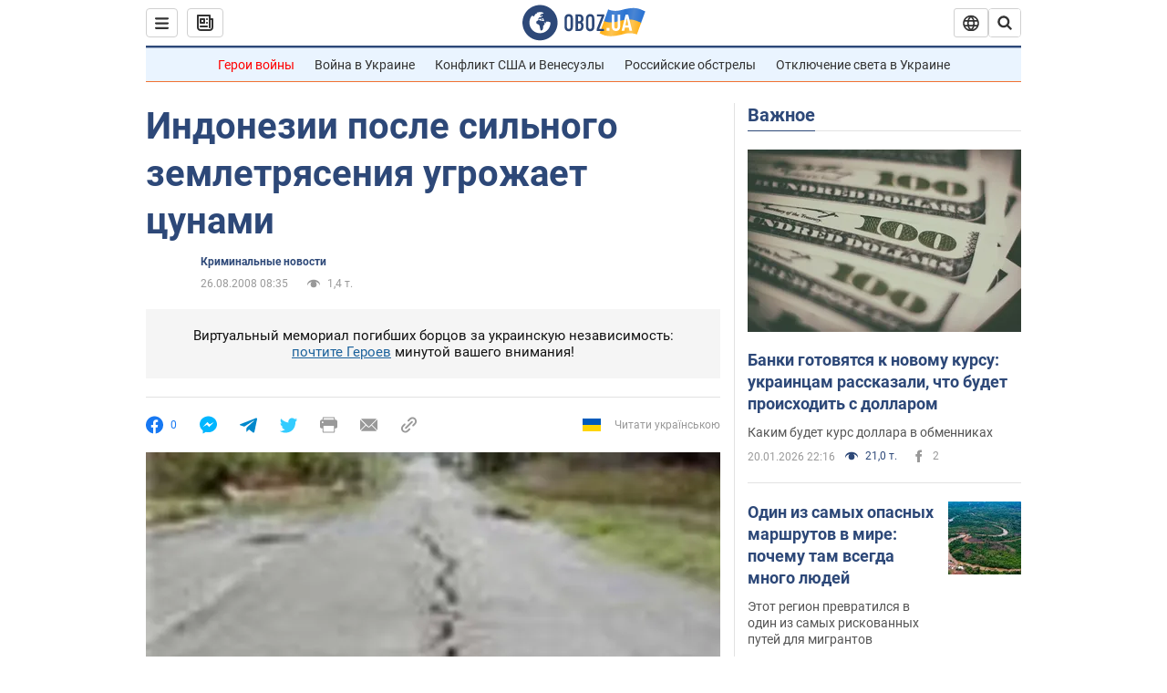

--- FILE ---
content_type: application/x-javascript; charset=utf-8
request_url: https://servicer.idealmedia.io/1418748/1?nocmp=1&sessionId=6970b9c0-0e415&sessionPage=1&sessionNumberWeek=1&sessionNumber=1&scale_metric_1=64.00&scale_metric_2=256.00&scale_metric_3=100.00&cbuster=1768995264925793081282&pvid=cbd13762-d3e2-41a6-bfdb-dba7d94d4f99&implVersion=11&lct=1763555100&mp4=1&ap=1&consentStrLen=0&wlid=82176d2b-6de9-4855-910d-df63a3ffc1c0&uniqId=11f8a&niet=4g&nisd=false&evt=%5B%7B%22event%22%3A1%2C%22methods%22%3A%5B1%2C2%5D%7D%2C%7B%22event%22%3A2%2C%22methods%22%3A%5B1%2C2%5D%7D%5D&pv=5&jsv=es6&dpr=1&hashCommit=cbd500eb&apt=2008-08-26T08%3A35%3A00&tfre=3349&w=0&h=1&tl=150&tlp=1&sz=0x1&szp=1&szl=1&cxurl=https%3A%2F%2Fwww.obozrevatel.com%2Fnews%2F2008%2F8%2F26%2F254987.htm&ref=&lu=https%3A%2F%2Fwww.obozrevatel.com%2Fnews%2F2008%2F8%2F26%2F254987.htm
body_size: 906
content:
var _mgq=_mgq||[];
_mgq.push(["IdealmediaLoadGoods1418748_11f8a",[
["champion.com.ua","11963754","1","Сабо назвав майбутню зірку київського Динамо","Екстренер Динамо та збірної України Йожеф Сабо вважає, що нападник \"біло-синіх\" Матвій Пономаренко зможе закріпитися в основному складі команди та має гарне майбутнє","0","","","","HRAvWkWxE_c0yJnHcCoDSREzfRO65LFIPvO4I7-DCiVKLdfngGlto9qxGjRgYmxhJP9NESf5a0MfIieRFDqB_Kldt0JdlZKDYLbkLtP-Q-XqgEFIpbsoxNpj-2j6FgQq",{"i":"https://s-img.idealmedia.io/n/11963754/45x45/423x0x1075x1075/aHR0cDovL2ltZ2hvc3RzLmNvbS90LzY4NzA0MS80OGQ1ODNmOWFmY2EyMGFlOThmM2FmYTM1MDA2ODIyYy5qcGVn.webp?v=1768995264-bVAow6-72OSYExJJQeraZeFA-Dk4AlTwgRjdXHOYzmY","l":"https://clck.idealmedia.io/pnews/11963754/i/1298901/pp/1/1?h=HRAvWkWxE_c0yJnHcCoDSREzfRO65LFIPvO4I7-DCiVKLdfngGlto9qxGjRgYmxhJP9NESf5a0MfIieRFDqB_Kldt0JdlZKDYLbkLtP-Q-XqgEFIpbsoxNpj-2j6FgQq&utm_campaign=obozrevatel.com&utm_source=obozrevatel.com&utm_medium=referral&rid=23476b00-f6bd-11f0-acbc-d404e6f98490&tt=Direct&att=3&afrd=296&iv=11&ct=1&gdprApplies=0&muid=q0lo82OLSgy3&st=-300&mp4=1&h2=RGCnD2pppFaSHdacZpvmnoTb7XFiyzmF87A5iRFByjv3Uq9CZQIGhHBl6Galy7GAk9TSCRwSv8cyrs8w0o3L6w**","adc":[],"sdl":0,"dl":"","category":"Спорт","dbbr":0,"bbrt":0,"type":"e","media-type":"static","clicktrackers":[],"cta":"Читати далі","cdt":"","tri":"234781a3-f6bd-11f0-acbc-d404e6f98490","crid":"11963754"}],],
{"awc":{},"dt":"desktop","ts":"","tt":"Direct","isBot":1,"h2":"RGCnD2pppFaSHdacZpvmnoTb7XFiyzmF87A5iRFByjv3Uq9CZQIGhHBl6Galy7GAk9TSCRwSv8cyrs8w0o3L6w**","ats":0,"rid":"23476b00-f6bd-11f0-acbc-d404e6f98490","pvid":"cbd13762-d3e2-41a6-bfdb-dba7d94d4f99","iv":11,"brid":32,"muidn":"q0lo82OLSgy3","dnt":2,"cv":2,"afrd":296,"consent":true,"adv_src_id":39175}]);
_mgqp();
